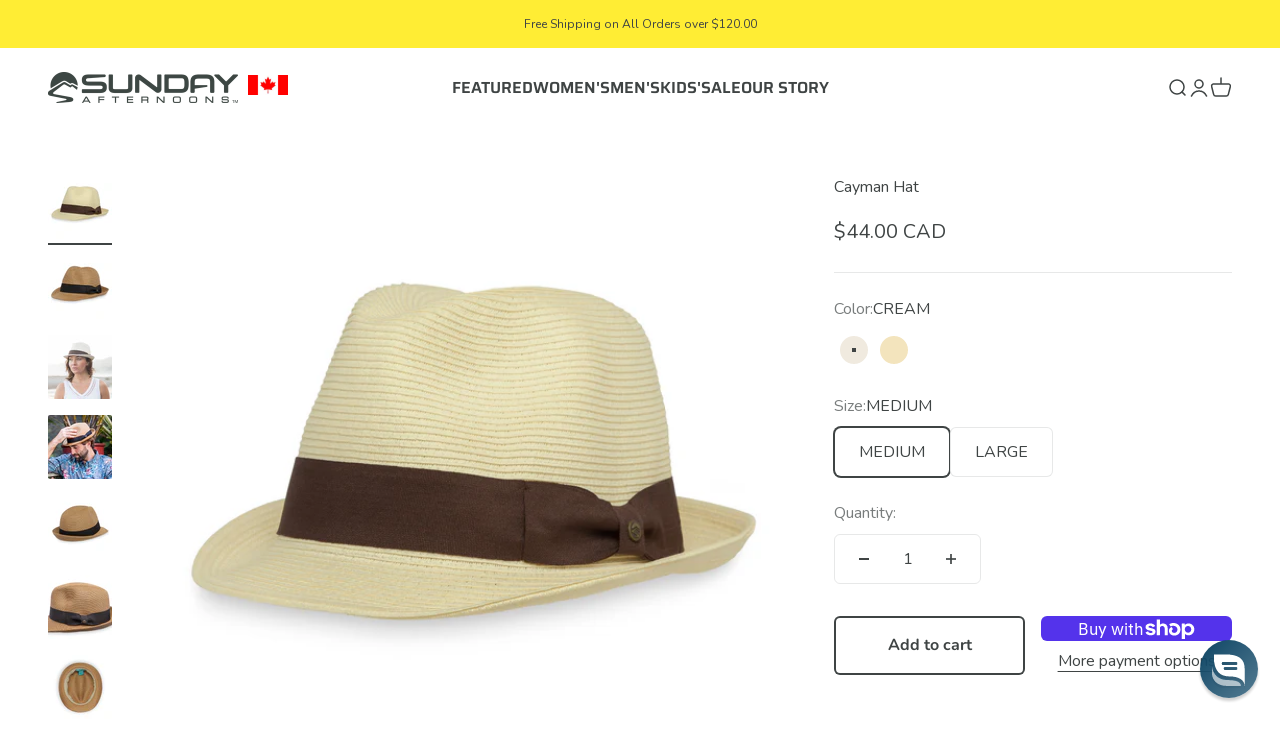

--- FILE ---
content_type: text/css
request_url: https://sundayafternoons.ca/cdn/shop/t/31/assets/boost-sd-custom.css?v=1770084022250
body_size: -744
content:
@media only screen and (min-width: 768px){.boost-sd-layout{max-width:100%}}
/*# sourceMappingURL=/cdn/shop/t/31/assets/boost-sd-custom.css.map?v=1770084022250 */


--- FILE ---
content_type: text/javascript; charset=utf-8
request_url: https://sundayafternoons.ca/products/cayman-hat.js
body_size: 1522
content:
{"id":7122514903213,"title":"Cayman Hat","handle":"cayman-hat","description":"\u003cp\u003eThe traveler’s fedora, perfect for hiding the hairdo fashioned by your long flight in economy. With the Cayman’s crisp, suave styling, it’ll be your secret. Lightweight and breathable fabric, a bit of sun coverage, and internal sweatband act like your personal AC system. Decorative hatband lends a finishing urbane touch.\u003cbr\u003e\u003c\/p\u003e\n\u003ch5\u003eFeatures \u0026amp; Specs\u003c\/h5\u003e\n\u003cul\u003e\n\u003cli\u003e1¾\" Fedora Style Brim\u003c\/li\u003e\n\u003cli\u003eUPF 50+ Certified Breathable Sun Fabric\u003c\/li\u003e\n\u003cli\u003eBreathable Paper\/Polyester Braid*\u003c\/li\u003e\n\u003cli\u003eInterior wicking sweatband\u003c\/li\u003e\n\u003cli\u003eWide contrasting headband with bow detail and SA badge\u003c\/li\u003e\n\u003cli\u003ePacks for travel\u003c\/li\u003e\n\u003cli\u003eInternal Adjustable sizing\u003c\/li\u003e\n\u003cli\u003eImported\u003c\/li\u003e\n\u003cli\u003e*Avoid Rain\/Wet Conditions\u003c\/li\u003e\n\u003cli\u003eWeight: 5.0 ounces\/141.7 grams\u003c\/li\u003e\n\u003c\/ul\u003e","published_at":"2022-02-17T18:48:41-05:00","created_at":"2022-02-17T18:48:50-05:00","vendor":"Sunday Afternoons","type":"Hats","tags":["adult","beach","best-sun-protect","fedora","golf","lifestyle","Low stock","men's","size-adjust","straw","sun","travel","upf-50+","women's","woven"],"price":4400,"price_min":4400,"price_max":4400,"available":true,"price_varies":false,"compare_at_price":0,"compare_at_price_min":0,"compare_at_price_max":0,"compare_at_price_varies":false,"variants":[{"id":41558389031085,"title":"CREAM \/ MEDIUM","option1":"CREAM","option2":"MEDIUM","option3":null,"sku":"S2A27015C27003","requires_shipping":true,"taxable":true,"featured_image":{"id":31793255383213,"product_id":7122514903213,"position":1,"created_at":"2022-05-24T19:33:32-04:00","updated_at":"2022-05-24T19:33:32-04:00","alt":"cayman hat cream front ss20 2500px","width":2500,"height":2500,"src":"https:\/\/cdn.shopify.com\/s\/files\/1\/0608\/2409\/2845\/products\/cayman-hat-cream-front-ss20-2500px_286e2af8-c5d4-4bfd-bccb-a0f4ea8a9128.jpg?v=1653435212","variant_ids":[41558263627949,41558389031085]},"available":true,"name":"Cayman Hat - CREAM \/ MEDIUM","public_title":"CREAM \/ MEDIUM","options":["CREAM","MEDIUM"],"price":4400,"weight":0,"compare_at_price":0,"inventory_management":"shopify","barcode":"810990026528","featured_media":{"alt":"cayman hat cream front ss20 2500px","id":24096528990381,"position":1,"preview_image":{"aspect_ratio":1.0,"height":2500,"width":2500,"src":"https:\/\/cdn.shopify.com\/s\/files\/1\/0608\/2409\/2845\/products\/cayman-hat-cream-front-ss20-2500px_286e2af8-c5d4-4bfd-bccb-a0f4ea8a9128.jpg?v=1653435212"}},"quantity_rule":{"min":1,"max":null,"increment":1},"quantity_price_breaks":[],"requires_selling_plan":false,"selling_plan_allocations":[]},{"id":41558263627949,"title":"CREAM \/ LARGE","option1":"CREAM","option2":"LARGE","option3":null,"sku":"S2A27015C27004","requires_shipping":true,"taxable":true,"featured_image":{"id":31793255383213,"product_id":7122514903213,"position":1,"created_at":"2022-05-24T19:33:32-04:00","updated_at":"2022-05-24T19:33:32-04:00","alt":"cayman hat cream front ss20 2500px","width":2500,"height":2500,"src":"https:\/\/cdn.shopify.com\/s\/files\/1\/0608\/2409\/2845\/products\/cayman-hat-cream-front-ss20-2500px_286e2af8-c5d4-4bfd-bccb-a0f4ea8a9128.jpg?v=1653435212","variant_ids":[41558263627949,41558389031085]},"available":true,"name":"Cayman Hat - CREAM \/ LARGE","public_title":"CREAM \/ LARGE","options":["CREAM","LARGE"],"price":4400,"weight":0,"compare_at_price":0,"inventory_management":"shopify","barcode":"810990026535","featured_media":{"alt":"cayman hat cream front ss20 2500px","id":24096528990381,"position":1,"preview_image":{"aspect_ratio":1.0,"height":2500,"width":2500,"src":"https:\/\/cdn.shopify.com\/s\/files\/1\/0608\/2409\/2845\/products\/cayman-hat-cream-front-ss20-2500px_286e2af8-c5d4-4bfd-bccb-a0f4ea8a9128.jpg?v=1653435212"}},"quantity_rule":{"min":1,"max":null,"increment":1},"quantity_price_breaks":[],"requires_selling_plan":false,"selling_plan_allocations":[]},{"id":41558263562413,"title":"TAN \/ MEDIUM","option1":"TAN","option2":"MEDIUM","option3":null,"sku":"S2A27015C23503","requires_shipping":true,"taxable":true,"featured_image":{"id":31793255415981,"product_id":7122514903213,"position":2,"created_at":"2022-05-24T19:33:32-04:00","updated_at":"2022-05-24T19:33:32-04:00","alt":"cayman hat tan front ss20 2500px","width":2500,"height":2500,"src":"https:\/\/cdn.shopify.com\/s\/files\/1\/0608\/2409\/2845\/products\/cayman-hat-tan-front-ss20-2500px_f05a69f3-c282-4149-8d08-ea37a1b755c9.jpg?v=1653435212","variant_ids":[41558263562413,41558263595181]},"available":true,"name":"Cayman Hat - TAN \/ MEDIUM","public_title":"TAN \/ MEDIUM","options":["TAN","MEDIUM"],"price":4400,"weight":0,"compare_at_price":0,"inventory_management":"shopify","barcode":"810990026542","featured_media":{"alt":"cayman hat tan front ss20 2500px","id":24096529023149,"position":2,"preview_image":{"aspect_ratio":1.0,"height":2500,"width":2500,"src":"https:\/\/cdn.shopify.com\/s\/files\/1\/0608\/2409\/2845\/products\/cayman-hat-tan-front-ss20-2500px_f05a69f3-c282-4149-8d08-ea37a1b755c9.jpg?v=1653435212"}},"quantity_rule":{"min":1,"max":null,"increment":1},"quantity_price_breaks":[],"requires_selling_plan":false,"selling_plan_allocations":[]},{"id":41558263595181,"title":"TAN \/ LARGE","option1":"TAN","option2":"LARGE","option3":null,"sku":"S2A27015C23504","requires_shipping":true,"taxable":true,"featured_image":{"id":31793255415981,"product_id":7122514903213,"position":2,"created_at":"2022-05-24T19:33:32-04:00","updated_at":"2022-05-24T19:33:32-04:00","alt":"cayman hat tan front ss20 2500px","width":2500,"height":2500,"src":"https:\/\/cdn.shopify.com\/s\/files\/1\/0608\/2409\/2845\/products\/cayman-hat-tan-front-ss20-2500px_f05a69f3-c282-4149-8d08-ea37a1b755c9.jpg?v=1653435212","variant_ids":[41558263562413,41558263595181]},"available":true,"name":"Cayman Hat - TAN \/ LARGE","public_title":"TAN \/ LARGE","options":["TAN","LARGE"],"price":4400,"weight":0,"compare_at_price":0,"inventory_management":"shopify","barcode":"810990026559","featured_media":{"alt":"cayman hat tan front ss20 2500px","id":24096529023149,"position":2,"preview_image":{"aspect_ratio":1.0,"height":2500,"width":2500,"src":"https:\/\/cdn.shopify.com\/s\/files\/1\/0608\/2409\/2845\/products\/cayman-hat-tan-front-ss20-2500px_f05a69f3-c282-4149-8d08-ea37a1b755c9.jpg?v=1653435212"}},"quantity_rule":{"min":1,"max":null,"increment":1},"quantity_price_breaks":[],"requires_selling_plan":false,"selling_plan_allocations":[]}],"images":["\/\/cdn.shopify.com\/s\/files\/1\/0608\/2409\/2845\/products\/cayman-hat-cream-front-ss20-2500px_286e2af8-c5d4-4bfd-bccb-a0f4ea8a9128.jpg?v=1653435212","\/\/cdn.shopify.com\/s\/files\/1\/0608\/2409\/2845\/products\/cayman-hat-tan-front-ss20-2500px_f05a69f3-c282-4149-8d08-ea37a1b755c9.jpg?v=1653435212","\/\/cdn.shopify.com\/s\/files\/1\/0608\/2409\/2845\/products\/cayman-hat-cream-female-ss16-3000px.jpg?v=1653435212","\/\/cdn.shopify.com\/s\/files\/1\/0608\/2409\/2845\/products\/cayman-hat-tan-male-ss18-3000px.jpg?v=1653435212","\/\/cdn.shopify.com\/s\/files\/1\/0608\/2409\/2845\/products\/cayman-hat-tan-back-ss20-2500px.jpg?v=1653435212","\/\/cdn.shopify.com\/s\/files\/1\/0608\/2409\/2845\/products\/cayman-hat-tan-hatband-texture-pinch-detail-ss20-2500px.jpg?v=1653435212","\/\/cdn.shopify.com\/s\/files\/1\/0608\/2409\/2845\/products\/cayman-hat-tan-inside-ss20-2500px.jpg?v=1653435212","\/\/cdn.shopify.com\/s\/files\/1\/0608\/2409\/2845\/products\/cayman-hat-tan-top-ss20-2500px.jpg?v=1653435212","\/\/cdn.shopify.com\/s\/files\/1\/0608\/2409\/2845\/products\/cayman-hat-tan-sweatband-sizing-detail-ss20.jpg?v=1653435212","\/\/cdn.shopify.com\/s\/files\/1\/0608\/2409\/2845\/products\/cayman-hat-tan-sweatband-sizing-detail-ss20-2500px.jpg?v=1653435212"],"featured_image":"\/\/cdn.shopify.com\/s\/files\/1\/0608\/2409\/2845\/products\/cayman-hat-cream-front-ss20-2500px_286e2af8-c5d4-4bfd-bccb-a0f4ea8a9128.jpg?v=1653435212","options":[{"name":"Color","position":1,"values":["CREAM","TAN"]},{"name":"Size","position":2,"values":["MEDIUM","LARGE"]}],"url":"\/products\/cayman-hat","media":[{"alt":"cayman hat cream front ss20 2500px","id":24096528990381,"position":1,"preview_image":{"aspect_ratio":1.0,"height":2500,"width":2500,"src":"https:\/\/cdn.shopify.com\/s\/files\/1\/0608\/2409\/2845\/products\/cayman-hat-cream-front-ss20-2500px_286e2af8-c5d4-4bfd-bccb-a0f4ea8a9128.jpg?v=1653435212"},"aspect_ratio":1.0,"height":2500,"media_type":"image","src":"https:\/\/cdn.shopify.com\/s\/files\/1\/0608\/2409\/2845\/products\/cayman-hat-cream-front-ss20-2500px_286e2af8-c5d4-4bfd-bccb-a0f4ea8a9128.jpg?v=1653435212","width":2500},{"alt":"cayman hat tan front ss20 2500px","id":24096529023149,"position":2,"preview_image":{"aspect_ratio":1.0,"height":2500,"width":2500,"src":"https:\/\/cdn.shopify.com\/s\/files\/1\/0608\/2409\/2845\/products\/cayman-hat-tan-front-ss20-2500px_f05a69f3-c282-4149-8d08-ea37a1b755c9.jpg?v=1653435212"},"aspect_ratio":1.0,"height":2500,"media_type":"image","src":"https:\/\/cdn.shopify.com\/s\/files\/1\/0608\/2409\/2845\/products\/cayman-hat-tan-front-ss20-2500px_f05a69f3-c282-4149-8d08-ea37a1b755c9.jpg?v=1653435212","width":2500},{"alt":null,"id":24096529055917,"position":3,"preview_image":{"aspect_ratio":1.0,"height":2800,"width":2800,"src":"https:\/\/cdn.shopify.com\/s\/files\/1\/0608\/2409\/2845\/products\/cayman-hat-cream-female-ss16-3000px.jpg?v=1653435212"},"aspect_ratio":1.0,"height":2800,"media_type":"image","src":"https:\/\/cdn.shopify.com\/s\/files\/1\/0608\/2409\/2845\/products\/cayman-hat-cream-female-ss16-3000px.jpg?v=1653435212","width":2800},{"alt":null,"id":24096529088685,"position":4,"preview_image":{"aspect_ratio":1.0,"height":1200,"width":1200,"src":"https:\/\/cdn.shopify.com\/s\/files\/1\/0608\/2409\/2845\/products\/cayman-hat-tan-male-ss18-3000px.jpg?v=1653435212"},"aspect_ratio":1.0,"height":1200,"media_type":"image","src":"https:\/\/cdn.shopify.com\/s\/files\/1\/0608\/2409\/2845\/products\/cayman-hat-tan-male-ss18-3000px.jpg?v=1653435212","width":1200},{"alt":null,"id":24096529121453,"position":5,"preview_image":{"aspect_ratio":1.0,"height":2500,"width":2500,"src":"https:\/\/cdn.shopify.com\/s\/files\/1\/0608\/2409\/2845\/products\/cayman-hat-tan-back-ss20-2500px.jpg?v=1653435212"},"aspect_ratio":1.0,"height":2500,"media_type":"image","src":"https:\/\/cdn.shopify.com\/s\/files\/1\/0608\/2409\/2845\/products\/cayman-hat-tan-back-ss20-2500px.jpg?v=1653435212","width":2500},{"alt":null,"id":24096529154221,"position":6,"preview_image":{"aspect_ratio":1.0,"height":2500,"width":2500,"src":"https:\/\/cdn.shopify.com\/s\/files\/1\/0608\/2409\/2845\/products\/cayman-hat-tan-hatband-texture-pinch-detail-ss20-2500px.jpg?v=1653435212"},"aspect_ratio":1.0,"height":2500,"media_type":"image","src":"https:\/\/cdn.shopify.com\/s\/files\/1\/0608\/2409\/2845\/products\/cayman-hat-tan-hatband-texture-pinch-detail-ss20-2500px.jpg?v=1653435212","width":2500},{"alt":null,"id":24096529186989,"position":7,"preview_image":{"aspect_ratio":1.0,"height":2500,"width":2500,"src":"https:\/\/cdn.shopify.com\/s\/files\/1\/0608\/2409\/2845\/products\/cayman-hat-tan-inside-ss20-2500px.jpg?v=1653435212"},"aspect_ratio":1.0,"height":2500,"media_type":"image","src":"https:\/\/cdn.shopify.com\/s\/files\/1\/0608\/2409\/2845\/products\/cayman-hat-tan-inside-ss20-2500px.jpg?v=1653435212","width":2500},{"alt":null,"id":24096529219757,"position":8,"preview_image":{"aspect_ratio":1.0,"height":2500,"width":2500,"src":"https:\/\/cdn.shopify.com\/s\/files\/1\/0608\/2409\/2845\/products\/cayman-hat-tan-top-ss20-2500px.jpg?v=1653435212"},"aspect_ratio":1.0,"height":2500,"media_type":"image","src":"https:\/\/cdn.shopify.com\/s\/files\/1\/0608\/2409\/2845\/products\/cayman-hat-tan-top-ss20-2500px.jpg?v=1653435212","width":2500},{"alt":null,"id":24096529252525,"position":9,"preview_image":{"aspect_ratio":1.0,"height":4000,"width":4000,"src":"https:\/\/cdn.shopify.com\/s\/files\/1\/0608\/2409\/2845\/products\/cayman-hat-tan-sweatband-sizing-detail-ss20.jpg?v=1653435212"},"aspect_ratio":1.0,"height":4000,"media_type":"image","src":"https:\/\/cdn.shopify.com\/s\/files\/1\/0608\/2409\/2845\/products\/cayman-hat-tan-sweatband-sizing-detail-ss20.jpg?v=1653435212","width":4000},{"alt":null,"id":24096529285293,"position":10,"preview_image":{"aspect_ratio":1.0,"height":2500,"width":2500,"src":"https:\/\/cdn.shopify.com\/s\/files\/1\/0608\/2409\/2845\/products\/cayman-hat-tan-sweatband-sizing-detail-ss20-2500px.jpg?v=1653435212"},"aspect_ratio":1.0,"height":2500,"media_type":"image","src":"https:\/\/cdn.shopify.com\/s\/files\/1\/0608\/2409\/2845\/products\/cayman-hat-tan-sweatband-sizing-detail-ss20-2500px.jpg?v=1653435212","width":2500}],"requires_selling_plan":false,"selling_plan_groups":[]}

--- FILE ---
content_type: text/javascript
request_url: https://sundayafternoons.ca/cdn/shop/t/31/assets/boost-sd-custom.js?v=1770084022250
body_size: 170
content:
window.__BoostCustomization__=(window.__BoostCustomization__??[]).concat([componentRegistry=>{componentRegistry.useComponentPlugin("ProductTitle",{name:"Modify Component ProductTitle",enabled:!0,apply:()=>({afterRender(element){try{const productData=element.getParentElm().getParentElm().getParentElm().getParams().props.product;let productItem=document.querySelector('[data-product-id="'+productData.id+'"]');if(productItem&&!productItem.querySelector(".bazaar-voice-reviews")&&productItem.querySelector(".boost-sd__product-title").insertAdjacentHTML("afterend",`<div class="bazaar-voice-reviews" data-bv-show="inline_rating" data-bv-product-id="${productData.id}" data-bv-seo="false"></div>`),productItem&&!productItem.querySelector(".SPCMP_chk_lbl")){var collectionIds=[];productData?.collections.length&&productData.collections.forEach(function(collection){collectionIds.push(collection.id)});var collectionString=collectionIds.length?collectionIds.toString():"";productItem.querySelector(".boost-sd__product-link").insertAdjacentHTML("afterend",`<label class="SPCMP_chk_lbl" style="display:none;"><input type="checkbox" class="SPCMP_Add " name='SPCMP_chk' spcmp_collids="${collectionString}" spcmp_pid="${productData.id}" spcmp_vid="${productData.variants[0].id}"><span class="SPCMP_Add_span"></span></label>`)}}catch(error){console.log(error)}}})})},componentRegistry=>{let preventReCallProductHandlesTheSame=[];componentRegistry.useComponentPlugin("ProductList",{name:"Product List After Render",enabled:!0,apply:()=>({afterRender(element){const productHandles=element.getHelpers().getProductHandles(),isDuplicate=JSON.stringify(preventReCallProductHandlesTheSame)===JSON.stringify(productHandles);preventReCallProductHandlesTheSame=productHandles,productHandles?.length&&!isDuplicate&&typeof reinitializeCompare()<"u"&&reinitializeCompare()}})})}]);
//# sourceMappingURL=/cdn/shop/t/31/assets/boost-sd-custom.js.map?v=1770084022250
